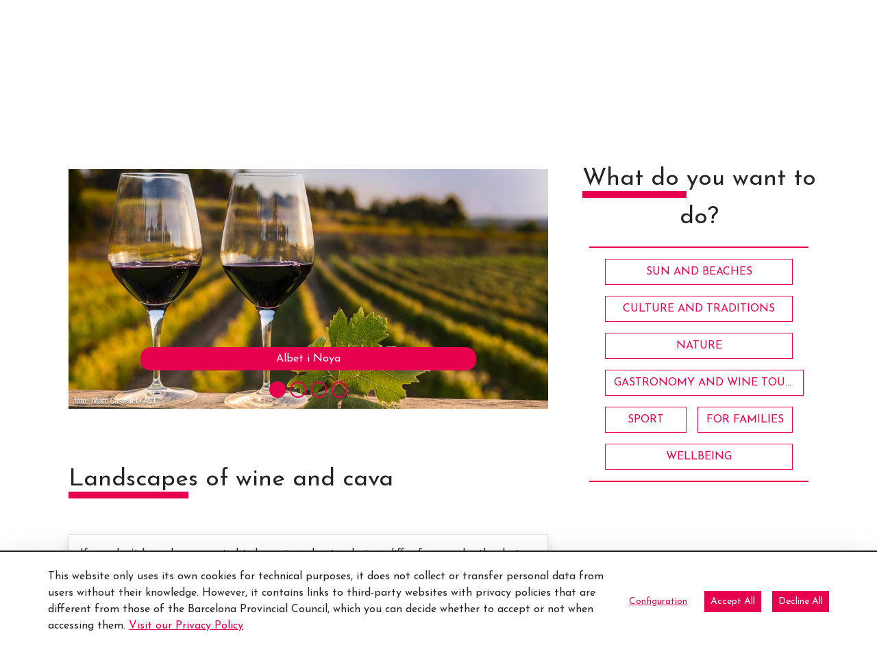

--- FILE ---
content_type: text/javascript
request_url: https://www.barcelonaesmoltmes.cat/o/TurismeBlogInternacional-theme/js/main.js?browserId=chrome&minifierType=js&languageId=en_US&t=1760465666000
body_size: 42
content:
/*1760465666000*/
$(document).ready(function(e) {	
	$('#top-search .search').on('click', function(){	
		$('#NG-search').toggle('display');				
		$('#top-search .search').toggleClass('icon-search');
		$('#top-search .search').toggleClass('icon-remove');	
	})	
});


$(document).ready(function(e) {
	$('#primary-menu span.dropdown').on('click', function() {
		$(this).toggleClass('down');
		$(this).toggleClass('icon-minus');
		$(this).next('ul').toggleClass('open');
	})
});

$(window).on('resize', function() {
	if ($(window).width() >= 992) {
		$('#primary-menu span.dropdown').removeClass('icon-minus');
		$('#primary-menu span.dropdown').addClass('down');
		$('#primary-menu .child-menu').removeClass('open');
		$('#primary-menu .grand-child-menu').removeClass('open');
	}
})
